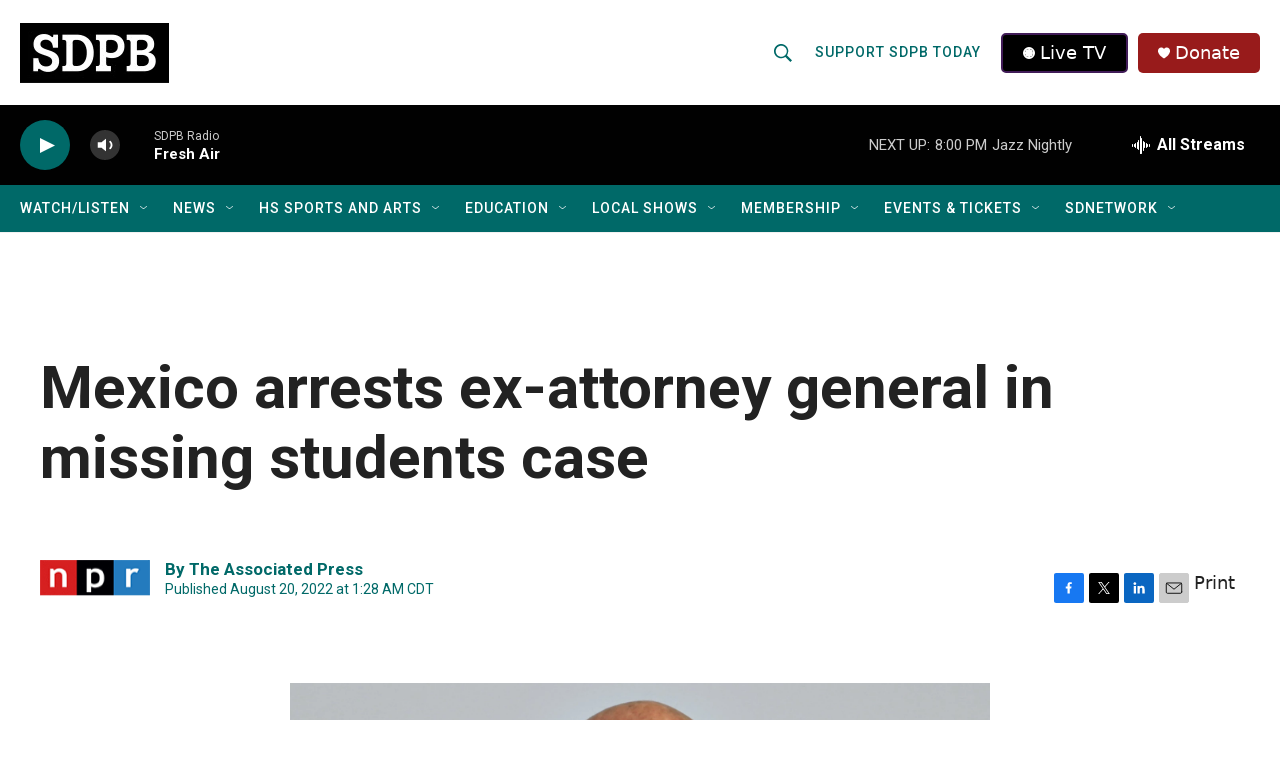

--- FILE ---
content_type: text/css
request_url: https://tags.srv.stackadapt.com/sa.css
body_size: -11
content:
:root {
    --sa-uid: '0-dfd93ac4-0f78-59a8-70f8-0e5dfddc5ee6';
}